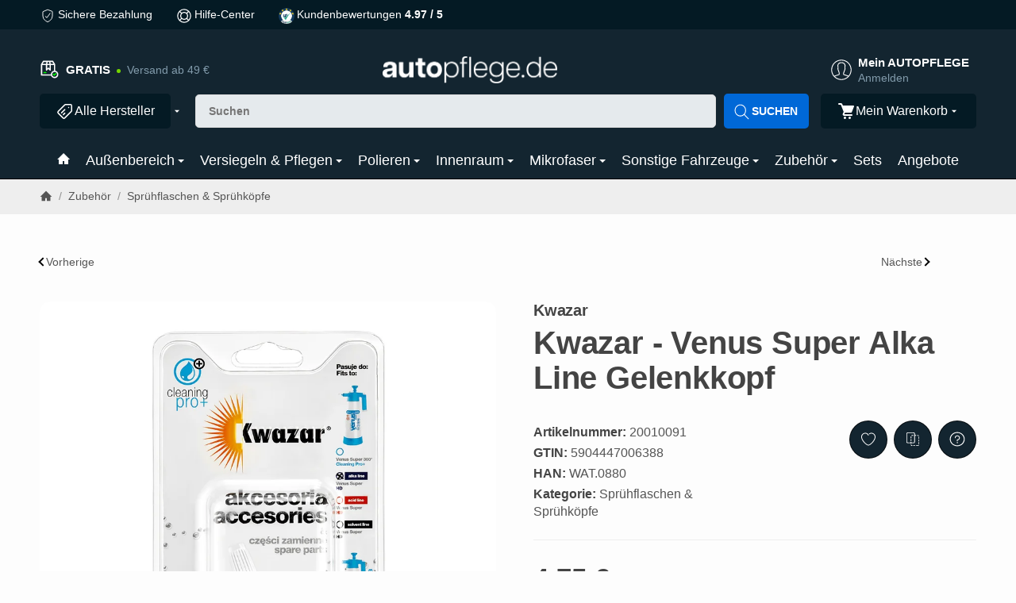

--- FILE ---
content_type: text/javascript
request_url: https://autopflege.de/plugins/ws5_eucookie/frontend/js/dist/main-v2.5.3.js
body_size: 20733
content:
const __vite__mapDeps=(i,m=__vite__mapDeps,d=(m.f||(m.f=["assets/PaymentModal-DJ2wxBbR.js","assets/Buttons-CQo3TLQg.js","assets/serviceUtils-Z6denfro.js","assets/generalHooks-C3ON5v8P.js","assets/AccessibilitySwitch-CuVulJMZ.js","assets/ConsentManager-BOzthxxb.js","assets/ModalCenterCategories-CL-dDYVt.js","assets/ModalSimple-DqNz_KR4.js","assets/ModalBottomCategories-je-joZEl.js","assets/ModalThin-lp_VGeu4.js","assets/ModalMini-CSIZpvkb.js","assets/ModalModern2-BnLwN0xn.js","assets/ModalModern1-DBfa5gzo.js"])))=>i.map(i=>d[i]);
function Wt(){const e=document.cookie.split(";"),t=[],n=new RegExp("^\\s*([^=]+)\\s*=\\s*(.*?)$");for(let o=0;o<e.length;o++){const i=e[o],r=n.exec(i);r!==null&&t.push({name:r[1],value:r[2]})}return t}function we(e){const t=Wt();for(let n=0;n<t.length;n++)if(t[n].name===e)return t[n];return null}function it(e){return we(e)!==null}function Ft(e){const t=we(e);return t?JSON.parse(t.value):null}function Jt(e,t,n,o,i="/"){let r="";if(n){const s=new Date;s.setTime(s.getTime()+n*24*60*60*1e3),r="; expires="+s.toUTCString()}document.cookie=e+"="+(t||"")+r+"; path="+i+"; SameSite=Lax"}const Gt=e=>new URLSearchParams(window.location.search).has(e);function Vt(e){const t={};for(let n=0;n<e.attributes.length;n++){const o=e.attributes[n];o.name.startsWith("data-")&&(t[o.name.slice(5)]=o.value)}return t}const qt=e=>new DOMParser().parseFromString(e,"text/html").body.firstChild,Kt=(...e)=>{if(e){const t=e.reduce((o,i)=>o.concat(Object.keys(i)),[]),n=new Set(t);return e.every(o=>n.size===Object.keys(o).length)}else return!1},st=Gt("ws_debug"),G=(...e)=>st&&console.log(...e),$e=(...e)=>st&&console.error(...e),Yt=()=>{window.history&&window.history.replaceState&&window.history.replaceState(null,document.title,location.href),location.reload()},ie="ws_eu-cookie-container",kr="#"+ie,at="ws_eu-cookie-openConsentManagerButton-container",q="eu_cookie_store",wr="de",ct=1,Zt=2,pe=999,Ee=[ct],he=[ct,Zt];var Z,h,lt,U,ze,_t,ut,dt,Se,me,ge,ft,K={},pt=[],Qt=/acit|ex(?:s|g|n|p|$)|rph|grid|ows|mnc|ntw|ine[ch]|zoo|^ord|itera/i,Q=Array.isArray;function O(e,t){for(var n in t)e[n]=t[n];return e}function Me(e){e&&e.parentNode&&e.parentNode.removeChild(e)}function S(e,t,n){var o,i,r,s={};for(r in t)r=="key"?o=t[r]:r=="ref"?i=t[r]:s[r]=t[r];if(arguments.length>2&&(s.children=arguments.length>3?Z.call(arguments,2):n),typeof e=="function"&&e.defaultProps!=null)for(r in e.defaultProps)s[r]===void 0&&(s[r]=e.defaultProps[r]);return V(e,s,o,i,null)}function V(e,t,n,o,i){var r={type:e,props:t,key:n,ref:o,__k:null,__:null,__b:0,__e:null,__c:null,constructor:void 0,__v:i??++lt,__i:-1,__u:0};return i==null&&h.vnode!=null&&h.vnode(r),r}function Xt(){return{current:null}}function N(e){return e.children}function x(e,t){this.props=e,this.context=t}function R(e,t){if(t==null)return e.__?R(e.__,e.__i+1):null;for(var n;t<e.__k.length;t++)if((n=e.__k[t])!=null&&n.__e!=null)return n.__e;return typeof e.type=="function"?R(e):null}function ht(e){var t,n;if((e=e.__)!=null&&e.__c!=null){for(e.__e=e.__c.base=null,t=0;t<e.__k.length;t++)if((n=e.__k[t])!=null&&n.__e!=null){e.__e=e.__c.base=n.__e;break}return ht(e)}}function Ce(e){(!e.__d&&(e.__d=!0)&&U.push(e)&&!re.__r++||ze!=h.debounceRendering)&&((ze=h.debounceRendering)||_t)(re)}function re(){for(var e,t,n,o,i,r,s,a=1;U.length;)U.length>a&&U.sort(ut),e=U.shift(),a=U.length,e.__d&&(n=void 0,i=(o=(t=e).__v).__e,r=[],s=[],t.__P&&((n=O({},o)).__v=o.__v+1,h.vnode&&h.vnode(n),Oe(t.__P,n,o,t.__n,t.__P.namespaceURI,32&o.__u?[i]:null,r,i??R(o),!!(32&o.__u),s),n.__v=o.__v,n.__.__k[n.__i]=n,Ct(r,n,s),n.__e!=i&&ht(n)));re.__r=0}function mt(e,t,n,o,i,r,s,a,_,l,u){var c,f,d,v,k,g,m,p=o&&o.__k||pt,T=t.length;for(_=en(n,t,p,_,T),c=0;c<T;c++)(d=n.__k[c])!=null&&(f=d.__i==-1?K:p[d.__i]||K,d.__i=c,g=Oe(e,d,f,i,r,s,a,_,l,u),v=d.__e,d.ref&&f.ref!=d.ref&&(f.ref&&xe(f.ref,null,d),u.push(d.ref,d.__c||v,d)),k==null&&v!=null&&(k=v),(m=!!(4&d.__u))||f.__k===d.__k?_=gt(d,_,e,m):typeof d.type=="function"&&g!==void 0?_=g:v&&(_=v.nextSibling),d.__u&=-7);return n.__e=k,_}function en(e,t,n,o,i){var r,s,a,_,l,u=n.length,c=u,f=0;for(e.__k=new Array(i),r=0;r<i;r++)(s=t[r])!=null&&typeof s!="boolean"&&typeof s!="function"?(_=r+f,(s=e.__k[r]=typeof s=="string"||typeof s=="number"||typeof s=="bigint"||s.constructor==String?V(null,s,null,null,null):Q(s)?V(N,{children:s},null,null,null):s.constructor==null&&s.__b>0?V(s.type,s.props,s.key,s.ref?s.ref:null,s.__v):s).__=e,s.__b=e.__b+1,a=null,(l=s.__i=tn(s,n,_,c))!=-1&&(c--,(a=n[l])&&(a.__u|=2)),a==null||a.__v==null?(l==-1&&(i>u?f--:i<u&&f++),typeof s.type!="function"&&(s.__u|=4)):l!=_&&(l==_-1?f--:l==_+1?f++:(l>_?f--:f++,s.__u|=4))):e.__k[r]=null;if(c)for(r=0;r<u;r++)(a=n[r])!=null&&(2&a.__u)==0&&(a.__e==o&&(o=R(a)),yt(a,a));return o}function gt(e,t,n,o){var i,r;if(typeof e.type=="function"){for(i=e.__k,r=0;i&&r<i.length;r++)i[r]&&(i[r].__=e,t=gt(i[r],t,n,o));return t}e.__e!=t&&(o&&(t&&e.type&&!t.parentNode&&(t=R(e)),n.insertBefore(e.__e,t||null)),t=e.__e);do t=t&&t.nextSibling;while(t!=null&&t.nodeType==8);return t}function P(e,t){return t=t||[],e==null||typeof e=="boolean"||(Q(e)?e.some(function(n){P(n,t)}):t.push(e)),t}function tn(e,t,n,o){var i,r,s,a=e.key,_=e.type,l=t[n],u=l!=null&&(2&l.__u)==0;if(l===null&&e.key==null||u&&a==l.key&&_==l.type)return n;if(o>(u?1:0)){for(i=n-1,r=n+1;i>=0||r<t.length;)if((l=t[s=i>=0?i--:r++])!=null&&(2&l.__u)==0&&a==l.key&&_==l.type)return s}return-1}function Ue(e,t,n){t[0]=="-"?e.setProperty(t,n??""):e[t]=n==null?"":typeof n!="number"||Qt.test(t)?n:n+"px"}function ne(e,t,n,o,i){var r,s;e:if(t=="style")if(typeof n=="string")e.style.cssText=n;else{if(typeof o=="string"&&(e.style.cssText=o=""),o)for(t in o)n&&t in n||Ue(e.style,t,"");if(n)for(t in n)o&&n[t]==o[t]||Ue(e.style,t,n[t])}else if(t[0]=="o"&&t[1]=="n")r=t!=(t=t.replace(dt,"$1")),s=t.toLowerCase(),t=s in e||t=="onFocusOut"||t=="onFocusIn"?s.slice(2):t.slice(2),e.l||(e.l={}),e.l[t+r]=n,n?o?n.u=o.u:(n.u=Se,e.addEventListener(t,r?ge:me,r)):e.removeEventListener(t,r?ge:me,r);else{if(i=="http://www.w3.org/2000/svg")t=t.replace(/xlink(H|:h)/,"h").replace(/sName$/,"s");else if(t!="width"&&t!="height"&&t!="href"&&t!="list"&&t!="form"&&t!="tabIndex"&&t!="download"&&t!="rowSpan"&&t!="colSpan"&&t!="role"&&t!="popover"&&t in e)try{e[t]=n??"";break e}catch{}typeof n=="function"||(n==null||n===!1&&t[4]!="-"?e.removeAttribute(t):e.setAttribute(t,t=="popover"&&n==1?"":n))}}function Be(e){return function(t){if(this.l){var n=this.l[t.type+e];if(t.t==null)t.t=Se++;else if(t.t<n.u)return;return n(h.event?h.event(t):t)}}}function Oe(e,t,n,o,i,r,s,a,_,l){var u,c,f,d,v,k,g,m,p,T,$,ee,W,Te,te,F,ce,M=t.type;if(t.constructor!=null)return null;128&n.__u&&(_=!!(32&n.__u),r=[a=t.__e=n.__e]),(u=h.__b)&&u(t);e:if(typeof M=="function")try{if(m=t.props,p="prototype"in M&&M.prototype.render,T=(u=M.contextType)&&o[u.__c],$=u?T?T.props.value:u.__:o,n.__c?g=(c=t.__c=n.__c).__=c.__E:(p?t.__c=c=new M(m,$):(t.__c=c=new x(m,$),c.constructor=M,c.render=on),T&&T.sub(c),c.props=m,c.state||(c.state={}),c.context=$,c.__n=o,f=c.__d=!0,c.__h=[],c._sb=[]),p&&c.__s==null&&(c.__s=c.state),p&&M.getDerivedStateFromProps!=null&&(c.__s==c.state&&(c.__s=O({},c.__s)),O(c.__s,M.getDerivedStateFromProps(m,c.__s))),d=c.props,v=c.state,c.__v=t,f)p&&M.getDerivedStateFromProps==null&&c.componentWillMount!=null&&c.componentWillMount(),p&&c.componentDidMount!=null&&c.__h.push(c.componentDidMount);else{if(p&&M.getDerivedStateFromProps==null&&m!==d&&c.componentWillReceiveProps!=null&&c.componentWillReceiveProps(m,$),!c.__e&&c.shouldComponentUpdate!=null&&c.shouldComponentUpdate(m,c.__s,$)===!1||t.__v==n.__v){for(t.__v!=n.__v&&(c.props=m,c.state=c.__s,c.__d=!1),t.__e=n.__e,t.__k=n.__k,t.__k.some(function(B){B&&(B.__=t)}),ee=0;ee<c._sb.length;ee++)c.__h.push(c._sb[ee]);c._sb=[],c.__h.length&&s.push(c);break e}c.componentWillUpdate!=null&&c.componentWillUpdate(m,c.__s,$),p&&c.componentDidUpdate!=null&&c.__h.push(function(){c.componentDidUpdate(d,v,k)})}if(c.context=$,c.props=m,c.__P=e,c.__e=!1,W=h.__r,Te=0,p){for(c.state=c.__s,c.__d=!1,W&&W(t),u=c.render(c.props,c.state,c.context),te=0;te<c._sb.length;te++)c.__h.push(c._sb[te]);c._sb=[]}else do c.__d=!1,W&&W(t),u=c.render(c.props,c.state,c.context),c.state=c.__s;while(c.__d&&++Te<25);c.state=c.__s,c.getChildContext!=null&&(o=O(O({},o),c.getChildContext())),p&&!f&&c.getSnapshotBeforeUpdate!=null&&(k=c.getSnapshotBeforeUpdate(d,v)),F=u,u!=null&&u.type===N&&u.key==null&&(F=vt(u.props.children)),a=mt(e,Q(F)?F:[F],t,n,o,i,r,s,a,_,l),c.base=t.__e,t.__u&=-161,c.__h.length&&s.push(c),g&&(c.__E=c.__=null)}catch(B){if(t.__v=null,_||r!=null)if(B.then){for(t.__u|=_?160:128;a&&a.nodeType==8&&a.nextSibling;)a=a.nextSibling;r[r.indexOf(a)]=null,t.__e=a}else{for(ce=r.length;ce--;)Me(r[ce]);ve(t)}else t.__e=n.__e,t.__k=n.__k,B.then||ve(t);h.__e(B,t,n)}else r==null&&t.__v==n.__v?(t.__k=n.__k,t.__e=n.__e):a=t.__e=nn(n.__e,t,n,o,i,r,s,_,l);return(u=h.diffed)&&u(t),128&t.__u?void 0:a}function ve(e){e&&e.__c&&(e.__c.__e=!0),e&&e.__k&&e.__k.forEach(ve)}function Ct(e,t,n){for(var o=0;o<n.length;o++)xe(n[o],n[++o],n[++o]);h.__c&&h.__c(t,e),e.some(function(i){try{e=i.__h,i.__h=[],e.some(function(r){r.call(i)})}catch(r){h.__e(r,i.__v)}})}function vt(e){return typeof e!="object"||e==null||e.__b&&e.__b>0?e:Q(e)?e.map(vt):O({},e)}function nn(e,t,n,o,i,r,s,a,_){var l,u,c,f,d,v,k,g=n.props,m=t.props,p=t.type;if(p=="svg"?i="http://www.w3.org/2000/svg":p=="math"?i="http://www.w3.org/1998/Math/MathML":i||(i="http://www.w3.org/1999/xhtml"),r!=null){for(l=0;l<r.length;l++)if((d=r[l])&&"setAttribute"in d==!!p&&(p?d.localName==p:d.nodeType==3)){e=d,r[l]=null;break}}if(e==null){if(p==null)return document.createTextNode(m);e=document.createElementNS(i,p,m.is&&m),a&&(h.__m&&h.__m(t,r),a=!1),r=null}if(p==null)g===m||a&&e.data==m||(e.data=m);else{if(r=r&&Z.call(e.childNodes),g=n.props||K,!a&&r!=null)for(g={},l=0;l<e.attributes.length;l++)g[(d=e.attributes[l]).name]=d.value;for(l in g)if(d=g[l],l!="children"){if(l=="dangerouslySetInnerHTML")c=d;else if(!(l in m)){if(l=="value"&&"defaultValue"in m||l=="checked"&&"defaultChecked"in m)continue;ne(e,l,null,d,i)}}for(l in m)d=m[l],l=="children"?f=d:l=="dangerouslySetInnerHTML"?u=d:l=="value"?v=d:l=="checked"?k=d:a&&typeof d!="function"||g[l]===d||ne(e,l,d,g[l],i);if(u)a||c&&(u.__html==c.__html||u.__html==e.innerHTML)||(e.innerHTML=u.__html),t.__k=[];else if(c&&(e.innerHTML=""),mt(t.type=="template"?e.content:e,Q(f)?f:[f],t,n,o,p=="foreignObject"?"http://www.w3.org/1999/xhtml":i,r,s,r?r[0]:n.__k&&R(n,0),a,_),r!=null)for(l=r.length;l--;)Me(r[l]);a||(l="value",p=="progress"&&v==null?e.removeAttribute("value"):v!=null&&(v!==e[l]||p=="progress"&&!v||p=="option"&&v!=g[l])&&ne(e,l,v,g[l],i),l="checked",k!=null&&k!=e[l]&&ne(e,l,k,g[l],i))}return e}function xe(e,t,n){try{if(typeof e=="function"){var o=typeof e.__u=="function";o&&e.__u(),o&&t==null||(e.__u=e(t))}else e.current=t}catch(i){h.__e(i,n)}}function yt(e,t,n){var o,i;if(h.unmount&&h.unmount(e),(o=e.ref)&&(o.current&&o.current!=e.__e||xe(o,null,t)),(o=e.__c)!=null){if(o.componentWillUnmount)try{o.componentWillUnmount()}catch(r){h.__e(r,t)}o.base=o.__P=null}if(o=e.__k)for(i=0;i<o.length;i++)o[i]&&yt(o[i],t,n||typeof e.type!="function");n||Me(e.__e),e.__c=e.__=e.__e=void 0}function on(e,t,n){return this.constructor(e,n)}function Y(e,t,n){var o,i,r,s;t==document&&(t=document.documentElement),h.__&&h.__(e,t),i=(o=typeof n=="function")?null:n&&n.__k||t.__k,r=[],s=[],Oe(t,e=(!o&&n||t).__k=S(N,null,[e]),i||K,K,t.namespaceURI,!o&&n?[n]:i?null:t.firstChild?Z.call(t.childNodes):null,r,!o&&n?n:i?i.__e:t.firstChild,o,s),Ct(r,e,s)}function bt(e,t){Y(e,t,bt)}function rn(e,t,n){var o,i,r,s,a=O({},e.props);for(r in e.type&&e.type.defaultProps&&(s=e.type.defaultProps),t)r=="key"?o=t[r]:r=="ref"?i=t[r]:a[r]=t[r]===void 0&&s!=null?s[r]:t[r];return arguments.length>2&&(a.children=arguments.length>3?Z.call(arguments,2):n),V(e.type,a,o||e.key,i||e.ref,null)}function sn(e){function t(n){var o,i;return this.getChildContext||(o=new Set,(i={})[t.__c]=this,this.getChildContext=function(){return i},this.componentWillUnmount=function(){o=null},this.shouldComponentUpdate=function(r){this.props.value!=r.value&&o.forEach(function(s){s.__e=!0,Ce(s)})},this.sub=function(r){o.add(r);var s=r.componentWillUnmount;r.componentWillUnmount=function(){o&&o.delete(r),s&&s.call(r)}}),n.children}return t.__c="__cC"+ft++,t.__=e,t.Provider=t.__l=(t.Consumer=function(n,o){return n.children(o)}).contextType=t,t}Z=pt.slice,h={__e:function(e,t,n,o){for(var i,r,s;t=t.__;)if((i=t.__c)&&!i.__)try{if((r=i.constructor)&&r.getDerivedStateFromError!=null&&(i.setState(r.getDerivedStateFromError(e)),s=i.__d),i.componentDidCatch!=null&&(i.componentDidCatch(e,o||{}),s=i.__d),s)return i.__E=i}catch(a){e=a}throw e}},lt=0,x.prototype.setState=function(e,t){var n;n=this.__s!=null&&this.__s!=this.state?this.__s:this.__s=O({},this.state),typeof e=="function"&&(e=e(O({},n),this.props)),e&&O(n,e),e!=null&&this.__v&&(t&&this._sb.push(t),Ce(this))},x.prototype.forceUpdate=function(e){this.__v&&(this.__e=!0,e&&this.__h.push(e),Ce(this))},x.prototype.render=N,U=[],_t=typeof Promise=="function"?Promise.prototype.then.bind(Promise.resolve()):setTimeout,ut=function(e,t){return e.__v.__b-t.__v.__b},re.__r=0,dt=/(PointerCapture)$|Capture$/i,Se=0,me=Be(!1),ge=Be(!0),ft=0;var an=0;function C(e,t,n,o,i,r){t||(t={});var s,a,_=t;if("ref"in _)for(a in _={},t)a=="ref"?s=t[a]:_[a]=t[a];var l={type:e,props:_,key:n,ref:s,__k:null,__:null,__b:0,__e:null,__c:null,constructor:void 0,__v:--an,__i:-1,__u:0,__source:i,__self:r};if(typeof e=="function"&&(s=e.defaultProps))for(a in s)_[a]===void 0&&(_[a]=s[a]);return h.vnode&&h.vnode(l),l}const cn=async()=>fetch(window.EuCookie.config.frontendPath+"services").then(e=>e.json()).then(e=>e),ln=async()=>fetch(window.EuCookie.config.frontendPath+"categories").then(e=>e.json()).then(e=>e),_n=async e=>{await fetch(window.EuCookie.config.frontendPath+"consent",{method:"POST",body:JSON.stringify(e)}).catch(t=>console.log("EU Cookie saveConsent Error:",t))},kt=e=>he.includes(parseInt(e));var z,y,le,Le,j=0,wt=[],b=h,De=b.__b,Re=b.__r,je=b.diffed,He=b.__c,We=b.unmount,Fe=b.__;function H(e,t){b.__h&&b.__h(y,e,j||t),j=0;var n=y.__H||(y.__H={__:[],__h:[]});return e>=n.__.length&&n.__.push({}),n.__[e]}function D(e){return j=1,Ie(Pt,e)}function Ie(e,t,n){var o=H(z++,2);if(o.t=e,!o.__c&&(o.__=[n?n(t):Pt(void 0,t),function(a){var _=o.__N?o.__N[0]:o.__[0],l=o.t(_,a);_!==l&&(o.__N=[l,o.__[1]],o.__c.setState({}))}],o.__c=y,!y.__f)){var i=function(a,_,l){if(!o.__c.__H)return!0;var u=o.__c.__H.__.filter(function(f){return!!f.__c});if(u.every(function(f){return!f.__N}))return!r||r.call(this,a,_,l);var c=o.__c.props!==a;return u.forEach(function(f){if(f.__N){var d=f.__[0];f.__=f.__N,f.__N=void 0,d!==f.__[0]&&(c=!0)}}),r&&r.call(this,a,_,l)||c};y.__f=!0;var r=y.shouldComponentUpdate,s=y.componentWillUpdate;y.componentWillUpdate=function(a,_,l){if(this.__e){var u=r;r=void 0,i(a,_,l),r=u}s&&s.call(this,a,_,l)},y.shouldComponentUpdate=i}return o.__N||o.__}function Pe(e,t){var n=H(z++,3);!b.__s&&Ne(n.__H,t)&&(n.__=e,n.u=t,y.__H.__h.push(n))}function X(e,t){var n=H(z++,4);!b.__s&&Ne(n.__H,t)&&(n.__=e,n.u=t,y.__h.push(n))}function Et(e){return j=5,se(function(){return{current:e}},[])}function St(e,t,n){j=6,X(function(){if(typeof e=="function"){var o=e(t());return function(){e(null),o&&typeof o=="function"&&o()}}if(e)return e.current=t(),function(){return e.current=null}},n==null?n:n.concat(e))}function se(e,t){var n=H(z++,7);return Ne(n.__H,t)&&(n.__=e(),n.__H=t,n.__h=e),n.__}function Mt(e,t){return j=8,se(function(){return e},t)}function Ot(e){var t=y.context[e.__c],n=H(z++,9);return n.c=e,t?(n.__==null&&(n.__=!0,t.sub(y)),t.props.value):e.__}function xt(e,t){b.useDebugValue&&b.useDebugValue(t?t(e):e)}function It(){var e=H(z++,11);if(!e.__){for(var t=y.__v;t!==null&&!t.__m&&t.__!==null;)t=t.__;var n=t.__m||(t.__m=[0,0]);e.__="P"+n[0]+"-"+n[1]++}return e.__}function un(){for(var e;e=wt.shift();)if(e.__P&&e.__H)try{e.__H.__h.forEach(oe),e.__H.__h.forEach(ye),e.__H.__h=[]}catch(t){e.__H.__h=[],b.__e(t,e.__v)}}b.__b=function(e){y=null,De&&De(e)},b.__=function(e,t){e&&t.__k&&t.__k.__m&&(e.__m=t.__k.__m),Fe&&Fe(e,t)},b.__r=function(e){Re&&Re(e),z=0;var t=(y=e.__c).__H;t&&(le===y?(t.__h=[],y.__h=[],t.__.forEach(function(n){n.__N&&(n.__=n.__N),n.u=n.__N=void 0})):(t.__h.forEach(oe),t.__h.forEach(ye),t.__h=[],z=0)),le=y},b.diffed=function(e){je&&je(e);var t=e.__c;t&&t.__H&&(t.__H.__h.length&&(wt.push(t)!==1&&Le===b.requestAnimationFrame||((Le=b.requestAnimationFrame)||dn)(un)),t.__H.__.forEach(function(n){n.u&&(n.__H=n.u),n.u=void 0})),le=y=null},b.__c=function(e,t){t.some(function(n){try{n.__h.forEach(oe),n.__h=n.__h.filter(function(o){return!o.__||ye(o)})}catch(o){t.some(function(i){i.__h&&(i.__h=[])}),t=[],b.__e(o,n.__v)}}),He&&He(e,t)},b.unmount=function(e){We&&We(e);var t,n=e.__c;n&&n.__H&&(n.__H.__.forEach(function(o){try{oe(o)}catch(i){t=i}}),n.__H=void 0,t&&b.__e(t,n.__v))};var Je=typeof requestAnimationFrame=="function";function dn(e){var t,n=function(){clearTimeout(o),Je&&cancelAnimationFrame(t),setTimeout(e)},o=setTimeout(n,35);Je&&(t=requestAnimationFrame(n))}function oe(e){var t=y,n=e.__c;typeof n=="function"&&(e.__c=void 0,n()),y=t}function ye(e){var t=y;e.__c=e.__(),y=t}function Ne(e,t){return!e||e.length!==t.length||t.some(function(n,o){return n!==e[o]})}function Pt(e,t){return typeof t=="function"?t(e):t}function Nt(e,t){for(var n in t)e[n]=t[n];return e}function be(e,t){for(var n in e)if(n!=="__source"&&!(n in t))return!0;for(var o in t)if(o!=="__source"&&e[o]!==t[o])return!0;return!1}function At(e,t){var n=t(),o=D({t:{__:n,u:t}}),i=o[0].t,r=o[1];return X(function(){i.__=n,i.u=t,_e(i)&&r({t:i})},[e,n,t]),Pe(function(){return _e(i)&&r({t:i}),e(function(){_e(i)&&r({t:i})})},[e]),n}function _e(e){var t,n,o=e.u,i=e.__;try{var r=o();return!((t=i)===(n=r)&&(t!==0||1/t==1/n)||t!=t&&n!=n)}catch{return!0}}function Tt(e){e()}function $t(e){return e}function zt(){return[!1,Tt]}var Ut=X;function ke(e,t){this.props=e,this.context=t}function fn(e,t){function n(i){var r=this.props.ref,s=r==i.ref;return!s&&r&&(r.call?r(null):r.current=null),t?!t(this.props,i)||!s:be(this.props,i)}function o(i){return this.shouldComponentUpdate=n,S(e,i)}return o.displayName="Memo("+(e.displayName||e.name)+")",o.prototype.isReactComponent=!0,o.__f=!0,o.type=e,o}(ke.prototype=new x).isPureReactComponent=!0,ke.prototype.shouldComponentUpdate=function(e,t){return be(this.props,e)||be(this.state,t)};var Ge=h.__b;h.__b=function(e){e.type&&e.type.__f&&e.ref&&(e.props.ref=e.ref,e.ref=null),Ge&&Ge(e)};var pn=typeof Symbol<"u"&&Symbol.for&&Symbol.for("react.forward_ref")||3911;function hn(e){function t(n){var o=Nt({},n);return delete o.ref,e(o,n.ref||null)}return t.$$typeof=pn,t.render=e,t.prototype.isReactComponent=t.__f=!0,t.displayName="ForwardRef("+(e.displayName||e.name)+")",t}var Ve=function(e,t){return e==null?null:P(P(e).map(t))},mn={map:Ve,forEach:Ve,count:function(e){return e?P(e).length:0},only:function(e){var t=P(e);if(t.length!==1)throw"Children.only";return t[0]},toArray:P},gn=h.__e;h.__e=function(e,t,n,o){if(e.then){for(var i,r=t;r=r.__;)if((i=r.__c)&&i.__c)return t.__e==null&&(t.__e=n.__e,t.__k=n.__k),i.__c(e,t)}gn(e,t,n,o)};var qe=h.unmount;function Bt(e,t,n){return e&&(e.__c&&e.__c.__H&&(e.__c.__H.__.forEach(function(o){typeof o.__c=="function"&&o.__c()}),e.__c.__H=null),(e=Nt({},e)).__c!=null&&(e.__c.__P===n&&(e.__c.__P=t),e.__c.__e=!0,e.__c=null),e.__k=e.__k&&e.__k.map(function(o){return Bt(o,t,n)})),e}function Lt(e,t,n){return e&&n&&(e.__v=null,e.__k=e.__k&&e.__k.map(function(o){return Lt(o,t,n)}),e.__c&&e.__c.__P===t&&(e.__e&&n.appendChild(e.__e),e.__c.__e=!0,e.__c.__P=n)),e}function w(){this.__u=0,this.o=null,this.__b=null}function Dt(e){var t=e.__.__c;return t&&t.__a&&t.__a(e)}function I(e){var t,n,o;function i(r){if(t||(t=e()).then(function(s){n=s.default||s},function(s){o=s}),o)throw o;if(!n)throw t;return S(n,r)}return i.displayName="Lazy",i.__f=!0,i}function J(){this.i=null,this.l=null}h.unmount=function(e){var t=e.__c;t&&t.__R&&t.__R(),t&&32&e.__u&&(e.type=null),qe&&qe(e)},(w.prototype=new x).__c=function(e,t){var n=t.__c,o=this;o.o==null&&(o.o=[]),o.o.push(n);var i=Dt(o.__v),r=!1,s=function(){r||(r=!0,n.__R=null,i?i(a):a())};n.__R=s;var a=function(){if(!--o.__u){if(o.state.__a){var _=o.state.__a;o.__v.__k[0]=Lt(_,_.__c.__P,_.__c.__O)}var l;for(o.setState({__a:o.__b=null});l=o.o.pop();)l.forceUpdate()}};o.__u++||32&t.__u||o.setState({__a:o.__b=o.__v.__k[0]}),e.then(s,s)},w.prototype.componentWillUnmount=function(){this.o=[]},w.prototype.render=function(e,t){if(this.__b){if(this.__v.__k){var n=document.createElement("div"),o=this.__v.__k[0].__c;this.__v.__k[0]=Bt(this.__b,n,o.__O=o.__P)}this.__b=null}var i=t.__a&&S(N,null,e.fallback);return i&&(i.__u&=-33),[S(N,null,t.__a?null:e.children),i]};var Ke=function(e,t,n){if(++n[1]===n[0]&&e.l.delete(t),e.props.revealOrder&&(e.props.revealOrder[0]!=="t"||!e.l.size))for(n=e.i;n;){for(;n.length>3;)n.pop()();if(n[1]<n[0])break;e.i=n=n[2]}};function Cn(e){return this.getChildContext=function(){return e.context},e.children}function vn(e){var t=this,n=e.h;if(t.componentWillUnmount=function(){Y(null,t.v),t.v=null,t.h=null},t.h&&t.h!==n&&t.componentWillUnmount(),!t.v){for(var o=t.__v;o!==null&&!o.__m&&o.__!==null;)o=o.__;t.h=n,t.v={nodeType:1,parentNode:n,childNodes:[],__k:{__m:o.__m},contains:function(){return!0},insertBefore:function(i,r){this.childNodes.push(i),t.h.insertBefore(i,r)},removeChild:function(i){this.childNodes.splice(this.childNodes.indexOf(i)>>>1,1),t.h.removeChild(i)}}}Y(S(Cn,{context:t.context},e.__v),t.v)}function yn(e,t){var n=S(vn,{__v:e,h:t});return n.containerInfo=t,n}(J.prototype=new x).__a=function(e){var t=this,n=Dt(t.__v),o=t.l.get(e);return o[0]++,function(i){var r=function(){t.props.revealOrder?(o.push(i),Ke(t,e,o)):i()};n?n(r):r()}},J.prototype.render=function(e){this.i=null,this.l=new Map;var t=P(e.children);e.revealOrder&&e.revealOrder[0]==="b"&&t.reverse();for(var n=t.length;n--;)this.l.set(t[n],this.i=[1,0,this.i]);return e.children},J.prototype.componentDidUpdate=J.prototype.componentDidMount=function(){var e=this;this.l.forEach(function(t,n){Ke(e,n,t)})};var Rt=typeof Symbol<"u"&&Symbol.for&&Symbol.for("react.element")||60103,bn=/^(?:accent|alignment|arabic|baseline|cap|clip(?!PathU)|color|dominant|fill|flood|font|glyph(?!R)|horiz|image(!S)|letter|lighting|marker(?!H|W|U)|overline|paint|pointer|shape|stop|strikethrough|stroke|text(?!L)|transform|underline|unicode|units|v|vector|vert|word|writing|x(?!C))[A-Z]/,kn=/^on(Ani|Tra|Tou|BeforeInp|Compo)/,wn=/[A-Z0-9]/g,En=typeof document<"u",Sn=function(e){return(typeof Symbol<"u"&&typeof Symbol()=="symbol"?/fil|che|rad/:/fil|che|ra/).test(e)};function Mn(e,t,n){return t.__k==null&&(t.textContent=""),Y(e,t),typeof n=="function"&&n(),e?e.__c:null}function On(e,t,n){return bt(e,t),typeof n=="function"&&n(),e?e.__c:null}x.prototype.isReactComponent={},["componentWillMount","componentWillReceiveProps","componentWillUpdate"].forEach(function(e){Object.defineProperty(x.prototype,e,{configurable:!0,get:function(){return this["UNSAFE_"+e]},set:function(t){Object.defineProperty(this,e,{configurable:!0,writable:!0,value:t})}})});var Ye=h.event;function xn(){}function In(){return this.cancelBubble}function Pn(){return this.defaultPrevented}h.event=function(e){return Ye&&(e=Ye(e)),e.persist=xn,e.isPropagationStopped=In,e.isDefaultPrevented=Pn,e.nativeEvent=e};var Ae,Nn={enumerable:!1,configurable:!0,get:function(){return this.class}},Ze=h.vnode;h.vnode=function(e){typeof e.type=="string"&&function(t){var n=t.props,o=t.type,i={},r=o.indexOf("-")===-1;for(var s in n){var a=n[s];if(!(s==="value"&&"defaultValue"in n&&a==null||En&&s==="children"&&o==="noscript"||s==="class"||s==="className")){var _=s.toLowerCase();s==="defaultValue"&&"value"in n&&n.value==null?s="value":s==="download"&&a===!0?a="":_==="translate"&&a==="no"?a=!1:_[0]==="o"&&_[1]==="n"?_==="ondoubleclick"?s="ondblclick":_!=="onchange"||o!=="input"&&o!=="textarea"||Sn(n.type)?_==="onfocus"?s="onfocusin":_==="onblur"?s="onfocusout":kn.test(s)&&(s=_):_=s="oninput":r&&bn.test(s)?s=s.replace(wn,"-$&").toLowerCase():a===null&&(a=void 0),_==="oninput"&&i[s=_]&&(s="oninputCapture"),i[s]=a}}o=="select"&&i.multiple&&Array.isArray(i.value)&&(i.value=P(n.children).forEach(function(l){l.props.selected=i.value.indexOf(l.props.value)!=-1})),o=="select"&&i.defaultValue!=null&&(i.value=P(n.children).forEach(function(l){l.props.selected=i.multiple?i.defaultValue.indexOf(l.props.value)!=-1:i.defaultValue==l.props.value})),n.class&&!n.className?(i.class=n.class,Object.defineProperty(i,"className",Nn)):(n.className&&!n.class||n.class&&n.className)&&(i.class=i.className=n.className),t.props=i}(e),e.$$typeof=Rt,Ze&&Ze(e)};var Qe=h.__r;h.__r=function(e){Qe&&Qe(e),Ae=e.__c};var Xe=h.diffed;h.diffed=function(e){Xe&&Xe(e);var t=e.props,n=e.__e;n!=null&&e.type==="textarea"&&"value"in t&&t.value!==n.value&&(n.value=t.value==null?"":t.value),Ae=null};var An={ReactCurrentDispatcher:{current:{readContext:function(e){return Ae.__n[e.__c].props.value},useCallback:Mt,useContext:Ot,useDebugValue:xt,useDeferredValue:$t,useEffect:Pe,useId:It,useImperativeHandle:St,useInsertionEffect:Ut,useLayoutEffect:X,useMemo:se,useReducer:Ie,useRef:Et,useState:D,useSyncExternalStore:At,useTransition:zt}}};function Tn(e){return S.bind(null,e)}function ae(e){return!!e&&e.$$typeof===Rt}function $n(e){return ae(e)&&e.type===N}function zn(e){return!!e&&!!e.displayName&&(typeof e.displayName=="string"||e.displayName instanceof String)&&e.displayName.startsWith("Memo(")}function Un(e){return ae(e)?rn.apply(null,arguments):e}function Bn(e){return!!e.__k&&(Y(null,e),!0)}function Ln(e){return e&&(e.base||e.nodeType===1&&e)||null}var Dn=function(e,t){return e(t)},Rn=function(e,t){return e(t)},jn=N,Hn=ae,L={useState:D,useId:It,useReducer:Ie,useEffect:Pe,useLayoutEffect:X,useInsertionEffect:Ut,useTransition:zt,useDeferredValue:$t,useSyncExternalStore:At,startTransition:Tt,useRef:Et,useImperativeHandle:St,useMemo:se,useCallback:Mt,useContext:Ot,useDebugValue:xt,version:"18.3.1",Children:mn,render:Mn,hydrate:On,unmountComponentAtNode:Bn,createPortal:yn,createElement:S,createContext:sn,createFactory:Tn,cloneElement:Un,createRef:Xt,Fragment:N,isValidElement:ae,isElement:Hn,isFragment:$n,isMemo:zn,findDOMNode:Ln,Component:x,PureComponent:ke,memo:fn,forwardRef:hn,flushSync:Rn,unstable_batchedUpdates:Dn,StrictMode:jn,Suspense:w,SuspenseList:J,lazy:I,__SECRET_INTERNALS_DO_NOT_USE_OR_YOU_WILL_BE_FIRED:An};const Wn="modulepreload",Fn=function(e){return"/plugins/ws5_eucookie/frontend/js/dist/"+e},et={},A=function(t,n,o){let i=Promise.resolve();if(n&&n.length>0){let _=function(l){return Promise.all(l.map(u=>Promise.resolve(u).then(c=>({status:"fulfilled",value:c}),c=>({status:"rejected",reason:c}))))};document.getElementsByTagName("link");const s=document.querySelector("meta[property=csp-nonce]"),a=s?.nonce||s?.getAttribute("nonce");i=_(n.map(l=>{if(l=Fn(l),l in et)return;et[l]=!0;const u=l.endsWith(".css"),c=u?'[rel="stylesheet"]':"";if(document.querySelector(`link[href="${l}"]${c}`))return;const f=document.createElement("link");if(f.rel=u?"stylesheet":Wn,u||(f.as="script"),f.crossOrigin="",f.href=l,a&&f.setAttribute("nonce",a),document.head.appendChild(f),u)return new Promise((d,v)=>{f.addEventListener("load",d),f.addEventListener("error",()=>v(new Error(`Unable to preload CSS for ${l}`)))})}))}function r(s){const a=new Event("vite:preloadError",{cancelable:!0});if(a.payload=s,window.dispatchEvent(a),!a.defaultPrevented)throw s}return i.then(s=>{for(const a of s||[])a.status==="rejected"&&r(a.reason);return t().catch(r)})},Jn=I(()=>A(()=>import("./assets/PaymentModal-DJ2wxBbR.js"),__vite__mapDeps([0,1,2,3,4]))),Gn=I(()=>A(()=>import("./assets/ConsentManager-BOzthxxb.js"),__vite__mapDeps([5,2,1,3,4]))),Vn=I(()=>A(()=>import("./assets/ModalCenterCategories-CL-dDYVt.js"),__vite__mapDeps([6,1,3,4]))),qn=I(()=>A(()=>import("./assets/ModalSimple-DqNz_KR4.js"),__vite__mapDeps([7,1]))),Kn=I(()=>A(()=>import("./assets/ModalBottomCategories-je-joZEl.js"),__vite__mapDeps([8,1,4]))),tt=I(()=>A(()=>import("./assets/ModalThin-lp_VGeu4.js"),__vite__mapDeps([9,1]))),nt=I(()=>A(()=>import("./assets/ModalMini-CSIZpvkb.js"),__vite__mapDeps([10,1]))),Yn=I(()=>A(()=>import("./assets/ModalModern2-BnLwN0xn.js"),__vite__mapDeps([11,1,3]))),Zn=I(()=>A(()=>import("./assets/ModalModern1-DBfa5gzo.js"),__vite__mapDeps([12,1,3]))),ue=e=>{const t={zentrum:"center",unten:"bottom",duenn_unten:"thin_bottom",duenn_oben:"thin_top",mini_links:"mini_left",mini_rechts:"mini_right",ModalModern1:"modern1",ModalModern2:"modern2"},n=window.innerWidth;let o;if(e?.openModal==="ConsentManager")o="consentManager";else if(e?.openModal==="PaymentModal")o="payment";else if(e.config?.showSmallModal)o="mini_right";else if(o=t?.[e.config.settings.ws_eu_cookie_bannerPosition]??e?.config?.settings?.ws_eu_cookie_bannerPosition??"center",n<=840)switch(e?.config?.settings?.ws_eu_cookie_bannerPosition_mobile){case"bottomMobile":o="bottom";break;case"thin_bottomMobile":o="thin_bottom";break;case"thin_topMobile":o="thin_top";break;case"miniMobile":o="mini_left";break;default:console.log("error mapping mobile banner position")}const[i,r]=D(e.services),[s,a]=D(e.categories),[_,l]=D(!1),u=()=>{const g=i.map(p=>({...p,consent:!0}));r(g);const m=s.map(p=>({...p,consent:!0}));a(m),e.updateAndPersistConsent(g,m)},c=()=>{const g=i.map(p=>Number.parseInt(p.category)===pe?{...p,consent:!0}:p);r(g);const m=s.map(p=>Number.parseInt(p.categoryNr)===pe?{...p,consent:!0}:p);a(m),e.updateAndPersistConsent(g,m)},f=()=>{e.updateAndPersistConsent(i,s)},d=()=>{const g=i.map(p=>he.includes(Number.parseInt(p.category))?{...p,consent:!0}:{...p,consent:!1});r(g);const m=s.map(p=>he.includes(Number.parseInt(p.categoryNr))?{...p,consent:!0}:{...p,consent:!1});a(m),e.updateAndPersistConsent(g,m)},v=g=>{const[m,p]=jt(g,i,s);r(m),a(p),l(!0)},k=g=>{const[m,p]=ar(g,i,s);a(p),r(m),l(!0)};switch(o){case"payment":return C(w,{fallback:null,children:C(Jn,{closeable:e.closeable,services:i,categories:s,closeModalOrConsentManager:e.closeModalOrConsentManager,toggleConsentOfCategory:k,toggleConsentOfService:v,consentToCustom:f,consentToAllPaymentProviderServices:c,consentToNecessary:d})});case"consentManager":return C(w,{fallback:null,children:C(Gn,{closeable:e.closeable,services:i,categories:s,closeModalOrConsentManager:e.closeModalOrConsentManager,toggleConsentOfCategory:k,toggleConsentOfService:v,consentToCustom:f,consentToAll:u,consentToNecessary:d})});case"center":return C(w,{fallback:null,children:C(Vn,{categories:s,toggleConsentOfCategory:k,toggleConsentOfService:v,consentToCustom:f,consentToAll:u,consentToNecessary:d,customSelection:_})});case"simple":return C(w,{fallback:null,children:C(qn,{consentToCustom:f,consentToAll:u,consentToNecessary:d,customSelection:_})});case"bottom":return C(w,{fallback:null,children:C(Kn,{categories:s,toggleConsentOfCategory:k,toggleConsentOfService:v,consentToCustom:f,consentToAll:u,consentToNecessary:d,customSelection:_})});case"thin_top":return C(w,{fallback:null,children:C(tt,{consentToCustom:f,consentToAll:u,consentToNecessary:d,position:"top"})});case"thin_bottom":return C(w,{fallback:null,children:C(tt,{consentToCustom:f,consentToAll:u,consentToNecessary:d,position:"bottom"})});case"mini_left":return C(w,{fallback:null,children:C(nt,{consentToCustom:f,consentToAll:u,consentToNecessary:d,position:"left"})});case"mini_right":return C(w,{fallback:null,children:C(nt,{consentToCustom:f,consentToAll:u,consentToNecessary:d,position:"right"})});case"modern2":return C(w,{fallback:null,children:C(Yn,{consentToCustom:f,consentToAll:u,consentToNecessary:d})});case"modern1":default:return C(w,{fallback:null,children:C(Zn,{consentToCustom:f,consentToAll:u,consentToNecessary:d})})}},Qn=e=>S("svg",{xmlns:"http://www.w3.org/2000/svg",width:"50px",height:"50px",viewBox:"0 0 100 100",...e},S("circle",{stroke:"#bbb",fill:"#fff",cx:50.5,cy:50.5,r:48,strokeWidth:.8}),S("path",{fill:"#444",d:"M56.406 72.392l.135.007c.135.014.27.05.399.108l.127.066.112.073c.498.365.671 1.034.413 1.595l-.062.118-.397.665c-2.511 4.152-5.155 7.44-8.472 10.978l-.559.592-.104.098c-.466.394-1.148.412-1.634.041l-.108-.092-.098-.104c-.395-.466-.412-1.149-.041-1.634l.092-.108.537-.569c3.364-3.587 5.997-6.882 8.532-11.19.243-.414.679-.644 1.126-.644zm12.715-10.659l.149.009c.066.008.133.021.199.039l.099.032.123.052c.556.269.847.895.695 1.494l-.039.128-.32.864c-2.368 6.296-5.193 11.667-8.618 16.747l-.471.691-.632.904c-.64.902-1.303 1.795-1.982 2.672l-.685.871-.095.106c-.43.434-1.108.51-1.624.182l-.116-.083-.106-.095c-.434-.43-.51-1.108-.183-1.624l.083-.116.662-.842c.657-.847 1.298-1.711 1.916-2.583l.611-.874.455-.668c3.463-5.135 6.29-10.575 8.651-17.048.193-.53.694-.859 1.227-.859zM56.746 54.79l.127.006.127.019h0l.127.032.126.045c.569.239.894.849.775 1.455l-.032.13-.259.824c-1.159 3.594-2.743 7.228-4.719 10.825l-.429.77-.427.743c-3.163 5.428-7.04 10.33-11.541 14.59l-.618.577-.11.091c-.491.363-1.173.336-1.633-.066l-.102-.099-.091-.11c-.363-.491-.336-1.173.066-1.633l.099-.102.619-.578a62.71 62.71 0 0 0 11.037-13.952l.428-.745.441-.792c2.027-3.699 3.62-7.43 4.741-11.103.172-.563.689-.925 1.249-.925zm14.729 19.015l.145.008a1.3 1.3 0 0 1 .288.067l.141.059.117.065c.524.327.748.98.533 1.559l-.053.123-.274.553c-.984 1.964-1.845 3.442-2.987 5.307l-.351.572-.076.11c-.375.49-1.048.65-1.604.381l-.117-.064-.11-.076c-.49-.376-.65-1.048-.381-1.604l.064-.117.313-.509c1.221-1.992 2.1-3.505 3.178-5.703.226-.463.69-.731 1.173-.731zM50.877 49.797l.108.004.108.014h0l.109.023.128.04c.58.213.931.808.839 1.418l-.027.131-.17.646c-3.056 11.387-9.367 21.405-18.3 29.047l-.508.43-.114.085c-.508.339-1.188.278-1.628-.145l-.097-.104-.085-.114c-.339-.508-.279-1.188.145-1.628l.104-.097.504-.426a55.11 55.11 0 0 0 17.62-28.343c.151-.59.682-.982 1.264-.982zm-12.856 12.57l.14.007a1.3 1.3 0 0 1 .411.114l.13.07.11.075c.492.374.654 1.045.386 1.602l-.064.117-.354.57c-2.961 4.697-6.373 8.322-10.715 11.812l-.548.436-.117.082c-.521.326-1.202.243-1.63-.2l-.087-.1-.082-.116c-.326-.521-.242-1.202.2-1.629l.1-.087.519-.413c4.285-3.442 7.599-6.994 10.486-11.715.246-.403.675-.625 1.115-.625zm4.13-23.415l.134.007a1.3 1.3 0 0 1 .831.418l.09.11.078.119c.307.532.2 1.21-.257 1.621l-.103.084-.274.209c-1.177.933-2.217 2.238-3.099 3.886l-.201.387-.245.669a46.66 46.66 0 0 0-.839 2.705l-.197.696-.201.709-.208.719h0l-.217.722-.009.029-.179.519c-1.233 3.467-3.326 7.237-5.265 10.033l-.305.433-.398.515c-2.656 3.382-5.43 5.917-7.859 7.968l-.38.32-.114.085c-.508.34-1.187.279-1.628-.144l-.097-.104-.085-.114c-.339-.508-.279-1.188.145-1.628l.104-.097.381-.32c2.303-1.946 4.925-4.339 7.417-7.496l.414-.533.433-.655c1.992-3.035 3.573-5.791 4.701-8.917l.235-.676.207-.692.201-.696h0l.195-.69.202-.713c.272-.956.561-1.93.907-2.909l.271-.735.051-.115.225-.437c1.144-2.157 2.545-3.851 4.171-5.04.232-.17.502-.252.769-.252zm35.773 4.209l.131.007c.477.049.902.359 1.083.822l.043.13.109.409c3.004 11.742-3.764 23.778-4.318 25.986l-.017.073-.034.129c-.186.589-.763.969-1.377.905l-.132-.02-.129-.034c-.589-.185-.969-.762-.906-1.377l.02-.132.021-.091c.631-2.572 7.096-13.935 4.353-24.749l-.107-.405-.029-.131c-.11-.653.289-1.295.941-1.475.116-.032.233-.047.348-.047zm4.781 20.504l.127.006c.085.008.17.025.253.051l.125.045.12.058c.542.296.803.935.623 1.526l-.046.126-.28.649c-.459 1.034-.966 2.049-1.516 3.032l-.42.73-.074.111c-.366.497-1.035.67-1.596.411l-.118-.062-.112-.074c-.497-.366-.67-1.035-.411-1.596l.062-.118.379-.659a34.05 34.05 0 0 0 1.678-3.436c.21-.499.694-.8 1.204-.8zM50.867 35.898l.487.008a15.31 15.31 0 0 1 2.889.365l.47.114.318.087c5.374 1.532 9.645 6.158 10.771 11.666l.064.332.072.438c.514 3.496-.36 6.908-1.441 10.099l-.142.415-.304.866c-1.119 3.145-2.305 5.982-3.606 8.624l-.358.716-.066.116c-.333.519-.989.735-1.566.513l-.122-.054-.116-.066c-.52-.334-.735-.99-.512-1.567l.054-.122.345-.691c1.256-2.552 2.403-5.297 3.489-8.347l.294-.839.139-.406c.968-2.859 1.754-5.883 1.335-8.828l-.065-.401-.06-.311c-.942-4.54-4.456-8.35-8.877-9.627l-.303-.083-.41-.099c-2.059-.461-4.26-.398-6.283.181l-.402.123-.129.035c-.604.13-1.219-.184-1.468-.75l-.048-.125-.035-.129c-.139-.647.231-1.307.875-1.515 1.508-.488 3.109-.734 4.71-.734zm-20.135 8.407l.124.006.125.018h0l.125.031.126.045c.571.236.899.844.783 1.45l-.032.13-.123.414-.722 2.323-.144.433-.192.56c-2.286 6.501-6.099 12.027-10.808 15.662l-.406.307-.119.078c-.53.31-1.209.207-1.623-.248l-.084-.103-.079-.119c-.31-.53-.207-1.209.248-1.623l.103-.084.393-.297c4.294-3.324 7.787-8.407 9.903-14.414l.189-.549.158-.477c.301-.92.519-1.653.805-2.609.169-.566.688-.933 1.25-.933zM50.904 15l.652.006a35.72 35.72 0 0 1 1.306.048l.654.042.605.05c5.64.51 11.131 2.362 15.955 5.38l.514.328.505.334c4.186 2.822 7.781 6.557 10.453 10.857l.316.519.314.535c2.474 4.306 4.056 9.145 4.603 14.071l.063.616.058.689a35.76 35.76 0 0 1-.874 10.929l-.166.671-.04.128c-.214.58-.81.93-1.42.837l-.131-.027-.128-.04c-.579-.214-.93-.809-.837-1.42l.027-.131.163-.659c.78-3.3 1.051-6.677.805-10.059l-.056-.677-.061-.595a33.84 33.84 0 0 0-4.257-13.014l-.303-.517-.305-.499c-2.473-3.974-5.797-7.427-9.665-10.038l-.486-.322-.494-.315c-4.468-2.791-9.549-4.505-14.769-4.981l-.58-.048-.483-.032c-11.264-.661-22.352 4.457-29.102 13.787l-.291.408-.082.105c-.404.467-1.084.587-1.623.285l-.113-.071-.105-.082c-.467-.404-.587-1.084-.285-1.623l.071-.113.303-.426c6.727-9.308 17.488-14.769 28.749-14.936l.52-.004h.021zm-.001 27.874l.385.009a8.36 8.36 0 0 1 1.524.211l.374.097.245.069c3.326 1.005 5.676 4.252 5.705 7.885l-.002.266-.01.133c-.076.613-.571 1.093-1.191 1.138l-.135.003-.133-.01c-.613-.077-1.09-.577-1.138-1.192l-.004-.134.001-.235c-.043-2.425-1.63-4.654-3.797-5.339l-.219-.063-.027-.007-.224-.059c-2.691-.652-5.607.718-6.584 3.086l-.079.205-.23.759c-.994 3.297-1.907 6.449-3.424 9.529l-.335.659-.068.115c-.34.516-1 .722-1.573.492l-.121-.056-.115-.068c-.515-.34-.722-1-.492-1.573l.056-.121.34-.671c1.209-2.472 2.028-5.067 2.85-7.79l.225-.746.024-.083c.305-1.07.909-3.988 4.45-5.665 1.183-.56 2.454-.844 3.721-.844zm13.369-9.098l.148.008c.196.022.389.089.563.202l.126.093.325.277c4.827 4.2 7.65 10.38 7.622 16.687l-.006.421-.019.528c-.083 1.768-.369 3.622-.868 5.634l-.156.608-.041.127c-.217.578-.814.925-1.425.828l-.131-.028-.127-.041c-.578-.218-.925-.815-.828-1.425l.028-.131.143-.559c.454-1.828.715-3.5.794-5.083l.02-.524.005-.396c.017-5.535-2.465-10.962-6.705-14.66l-.306-.261-.104-.097c-.456-.474-.492-1.225-.06-1.742a1.3 1.3 0 0 1 1.002-.468zM50.313 21.99l.131.007a1.31 1.31 0 0 1 1.168 1.139l.01.132-.004.134c-.049.616-.527 1.114-1.139 1.19l-.133.01-.559.018c-3.727.16-7.4 1.094-10.689 2.719l-.49.249-.451.241c-4.786 2.613-8.685 6.663-11.059 11.486l-.218.454-.343.776c-1.093 2.612-1.72 5.474-2.824 8.241l-.346.827-.245.539c-1.255 2.685-2.982 5.209-5.144 7.515l-.438.458-.105.096c-.471.389-1.153.398-1.634.021l-.107-.094-.096-.105c-.389-.472-.398-1.154-.021-1.635l.094-.107.364-.379c3.925-4.156 5.247-7.772 6.347-11.265l.198-.634.196-.632.198-.63c.371-1.169.765-2.334 1.276-3.509l.265-.589.226-.472c2.614-5.326 6.915-9.795 12.192-12.669l.468-.249.494-.251c3.632-1.803 7.69-2.838 11.806-3.011l.588-.019h.026zM19.63 34.697l.155.009c.155.019.309.066.455.143h0l.115.068c.55.367.744 1.099.428 1.696h0l-.238.456c-1.775 3.461-2.473 6.143-2.943 10.074h0l-.022.13c-.133.596-.664 1.021-1.272 1.021h0l-.078-.002h0l-.078-.007-.13-.022C15.424 48.13 15 47.599 15 46.99h0v-.007l.003-.074h0l.007-.075.068-.546c.533-4.132 1.383-7.091 3.398-10.896.234-.442.687-.695 1.155-.695h0zm31.382-5.853l.514.006c3.253.076 6.408.871 9.171 2.36h0l.114.069c.548.371.736 1.104.415 1.7h0l-.069.114c-.371.548-1.105.736-1.7.415h0l-.296-.156c-8.637-4.427-20.603-.736-25.277 7.87h0l-.07.114c-.373.546-1.106.733-1.701.411h0l-.114-.07c-.546-.373-.733-1.107-.41-1.701h0l.203-.365c2.627-4.593 7.209-8.148 12.634-9.788a22.8 22.8 0 0 1 6.583-.98h0zm5.068-6.384l.118.005.119.016.446.085c8.891 1.781 16.663 7.884 20.461 16.065l.19.418.044.113a1.31 1.31 0 0 1-1.111 1.716l-.126.006-.136-.007c-.405-.042-.779-.273-.993-.642l-.065-.128-.181-.399c-3.451-7.417-10.5-12.951-18.566-14.577l-.433-.083-.13-.031c-.635-.184-1.041-.824-.919-1.489.115-.63.665-1.07 1.282-1.07z"}));function Xn(e){return e&&e.__esModule&&Object.prototype.hasOwnProperty.call(e,"default")?e.default:e}var de={exports:{}};/*!
	Copyright (c) 2018 Jed Watson.
	Licensed under the MIT License (MIT), see
	http://jedwatson.github.io/classnames
*/var ot;function eo(){return ot||(ot=1,function(e){(function(){var t={}.hasOwnProperty;function n(){for(var r="",s=0;s<arguments.length;s++){var a=arguments[s];a&&(r=i(r,o(a)))}return r}function o(r){if(typeof r=="string"||typeof r=="number")return r;if(typeof r!="object")return"";if(Array.isArray(r))return n.apply(null,r);if(r.toString!==Object.prototype.toString&&!r.toString.toString().includes("[native code]"))return r.toString();var s="";for(var a in r)t.call(r,a)&&r[a]&&(s=i(s,a));return s}function i(r,s){return s?r?r+" "+s:r+s:r}e.exports?(n.default=n,e.exports=n):window.classNames=n})()}(de)),de.exports}var to=eo();const no=Xn(to),oo="_modalOverlay_1xezp_1",ro="_modalWithOverlay_1xezp_53 _modal_1xezp_1",io="_modalWithoutOverlay_1xezp_62 _modal_1xezp_1",so="_loaded_1xezp_66",ao="_modal_header_1xezp_73",co="_modal_header_small_1xezp_80",lo="_modal_header_big_1xezp_92",_o="_modal_text_smaller_1xezp_101",uo="_buttonContainer_1xezp_106",fo="_emptyButton_1xezp_112",po="_filledButton_1xezp_126",ho="_centerCat_1xezp_159",mo="_centerCat_container_1xezp_171",go="_centerCat_textContainer_1xezp_178",Co="_centerCat_categories_1xezp_182",vo="_centerCat_buttons_1xezp_188",yo="_bottomCat_filledButton_1xezp_212",bo="_noNudgingLink_1xezp_221",ko="_centerCat_buttons_nudging_1xezp_237",wo="_simple_1xezp_252",Eo="_simple_container_1xezp_270",So="_simple_textContainer_1xezp_278",Mo="_simple_header_1xezp_283",Oo="_simple_buttons_1xezp_290",xo="_simple_buttons_seccondary_width_1xezp_298",Io="_simple_filledButton_1xezp_302",Po="_simple_fingerprintSvg_1xezp_323",No="_bottomCat_1xezp_212",Ao="_bottomCat_container_1xezp_369",To="_bottomCat_textContainer_1xezp_376",$o="_bottomCat_categories_1xezp_380",zo="_bottomCat_buttons_1xezp_387",Uo="_modern1_1xezp_464",Bo="_modern1_img_1xezp_477",Lo="_modern1_buttonContainer_1xezp_486",Do="_modern2_1xezp_518",Ro="_modern2_img_1xezp_525",jo="_modern2_buttonContainer_1xezp_537",Ho="_modern2_emptyButton_1xezp_544",Wo="_modern2_filledButton_1xezp_554",Fo="_mini_1xezp_588",Jo="_mini_no_nudging_1xezp_596",Go="_mini_left_1xezp_600",Vo="_mini_right_1xezp_604",qo="_mini_buttonContainer_1xezp_608",Ko="_mini_filledButton_1xezp_618",Yo="_thin_1xezp_673",Zo="_thin_container_1xezp_679",Qo="_thin_top_1xezp_684",Xo="_thin_bottom_1xezp_688",er="_thin_buttonContainer_no_nudging_1xezp_698",tr="_thin_filledButton_1xezp_707",nr="_openConsentManagerButton_1xezp_748",or={modalOverlay:oo,modalWithOverlay:ro,modalWithoutOverlay:io,loaded:so,modal_header:ao,modal_header_small:co,modal_header_big:lo,modal_text_smaller:_o,buttonContainer:uo,emptyButton:fo,filledButton:po,centerCat:ho,centerCat_container:mo,centerCat_textContainer:go,centerCat_categories:Co,centerCat_buttons:vo,bottomCat_filledButton:yo,noNudgingLink:bo,centerCat_buttons_nudging:ko,simple:wo,simple_container:Eo,simple_textContainer:So,simple_header:Mo,simple_buttons:Oo,simple_buttons_seccondary_width:xo,simple_filledButton:Io,simple_fingerprintSvg:Po,bottomCat:No,bottomCat_container:Ao,bottomCat_textContainer:To,bottomCat_categories:$o,bottomCat_buttons:zo,modern1:Uo,modern1_img:Bo,modern1_buttonContainer:Lo,modern2:Do,modern2_img:Ro,modern2_buttonContainer:jo,modern2_emptyButton:Ho,modern2_filledButton:Wo,mini:Fo,mini_no_nudging:Jo,mini_left:Go,mini_right:Vo,mini_buttonContainer:qo,mini_filledButton:Ko,thin:Yo,thin_container:Zo,thin_top:Qo,thin_bottom:Xo,thin_buttonContainer_no_nudging:er,thin_filledButton:tr,openConsentManagerButton:nr},rr=()=>{const e=window.EuCookie.config.sprachvariablen,t=n=>{n.key==="Enter"&&document.activeElement===n.target&&window.EuCookie.openConsentManager()};return C("div",{onClick:()=>window.EuCookie.openConsentManager(),title:e?.ws_eu_cookie_modalErneutZeigen,children:C(Qn,{tabIndex:0,onKeyDown:t,"aria-label":"Open Consent Manager Button",className:no(or.openConsentManagerButton)})})};class E{static isJtlConsentManagerActive(){return window?.EuCookie?.config?.isJtlConsentActive??!1}static async initializeJtlConsentManager(){if(!this.isJtlConsentManagerActive())return!1;if(typeof window?.CM!="object")try{return await this.#e(),typeof window?.CM=="object"||(window.CM=new ConsentManager),!0}catch(t){return $e("EU Cookie: CM could not be instantiated:",t),!1}return!0}static#e(t=5e3){return new Promise((n,o)=>{if(typeof ConsentManager<"u"){n();return}const i=Date.now(),r=setInterval(()=>{typeof ConsentManager<"u"?(clearInterval(r),n()):Date.now()-i>t&&(clearInterval(r),o(new Error("EU Cookie: ConsentManager not available after timeout")))},100)})}static getCm(){if(!this.isJtlConsentManagerActive()){G("EU Cookie: getCm called although JTL Consent Manager is not active!");return}return window.CM}static getEventUpdatedName(){return this.getCm()?.options?.eventUpdatedName||"consent.updated"}static updateJtlCmConsent(t){if(E.isJtlConsentManagerActive())try{if(!this.getCm()){G("EU Cookie: updateJtlCmConsent: CM not found!");return}const o=t.reduce((i,r)=>{if(r?.jtlConsentIds?.length>0){const s={};return r.jtlConsentIds.forEach(a=>{s[a]=r?.consent??!1}),{...i,...s}}return i},{});this.setConsentObject(o),document.dispatchEvent(new CustomEvent(this.getEventUpdatedName(),{detail:this.getConsentObject()}))}catch(n){$e("EU Cookie: updateJtlCmConsent failed:",n)}}static getConsentObject(){return this.getCm()?._getLocalData()?.settings}static setConsentObject(t){this.getCm()?._setStorageData(t)}static shouldJtlConsentManagerHandleThisService(t){return t?.serviceId===""||t?.serviceId===void 0?(G(`shouldJtlConsentManagerHandleThisService: serviceId of service is empty! This should not happen! Service: ${t}`),!1):!(!Array.isArray(t?.jtlConsentIds)||t.jtlConsentIds?.length===0||t?.disableJtlConsent==="1")}}class ir{constructor(t,n){this.config=window.EuCookie.config,this.container=document.getElementById(ie),this.openConsentManagerButtonContainer=document.getElementById(at),this.services=lr(t),this.categories=_r(n,this.services),this.onlyNonCookieServices=this?.services?.every(o=>Ee.includes(parseInt(o.category)))??!0,this.#r(),this.#i(),this.#o(),(async()=>{const o=document.getElementById("eu_cookie_temp_config");o?.parentNode?.removeChild(o)})()}openModal=()=>(this.closeModalOrConsentManager().removeOpenConsentManagerButton(),this.onlyNonCookieServices||L.render(C(ue,{updateAndPersistConsent:this.updateAndPersistConsent,closeModalOrConsentManager:this.closeModalOrConsentManager,services:this.services,categories:this.categories,config:this.config}),this.container),this);fixPaypalPayWall=()=>{const{config:t}=this,n=t?.payment?.activePaypalModuleIds;if(!n||n.length===0||this?.services?.find(r=>r?.serviceIdString==="Paypal")?.consent===!0)return this;const o=()=>{setTimeout(()=>{document.querySelectorAll("#fieldset-payment .form-group .checkout-payment-method.d-none").forEach(r=>{n.includes(r.id)||r.classList.remove("d-none")}),document.querySelector("#fieldset-payment .jtl-spinner")?.classList.add("d-none")},500)},i=()=>{const r=document.getElementById("content"),s={childList:!0,subtree:!0},a=l=>{l.forEach(u=>{u.type==="childList"&&o()})};new MutationObserver(a).observe(r,s)};return o(),i(),this};openPaymentModal=(t=!0)=>{if(sessionStorage.getItem("ws5_eucookie_wasPaymentModalAnswered")==="true"||window.EuCookie.config.settings?.ws_eu_cookie_showPaymentModal!==!0)return this;const n=cr(this.services);return n.length===0?this:n.some(o=>o?.consent===!0)?this:(this.closeModalOrConsentManager().removeOpenConsentManagerButton(),this.onlyNonCookieServices||L.render(C(ue,{openModal:"PaymentModal",closeable:t,updateAndPersistConsent:this.updateAndPersistConsent,closeModalOrConsentManager:this.closeModalOrConsentManager,services:this.services,categories:this.categories,config:this.config}),this.container),this)};openConsentManager=(t=!0)=>(this.closeModalOrConsentManager().removeOpenConsentManagerButton(),this.onlyNonCookieServices||L.render(C(ue,{openModal:"ConsentManager",closeable:t,updateAndPersistConsent:this.updateAndPersistConsent,closeModalOrConsentManager:this.closeModalOrConsentManager,services:this.services,categories:this.categories,config:this.config}),this.container),this);closeModalOrConsentManager=()=>(L.unmountComponentAtNode(this.container),this.addOpenConsentManagerButton(),this);unblockScriptsAndIframesWithConsent=()=>(this.services.forEach(t=>{t&&E.shouldJtlConsentManagerHandleThisService(t)||gr(t,()=>fe(t))}),this);addOpenConsentManagerButton=()=>(window.EuCookie.config.settings?.ws_eu_cookie_reopenModalButtonActive&&!this.onlyNonCookieServices&&L.render(C(rr,{}),this.openConsentManagerButtonContainer),this);removeOpenConsentManagerButton=()=>(L.unmountComponentAtNode(this.openConsentManagerButtonContainer),this);runUserDefinedCallbacks=(t=!1)=>(this.services.forEach(n=>{if(n?.consent){if((n?.consentCallbackEveryPageload??!1)&&t||!t)try{Function(n?.consentCallback)()}catch(o){console.log("%cEU Cookie: Fehler in Dienst ("+n?.serviceIdString+") Zustimmungs Callback. "+o.toString(),"color:red")}}else if((n?.rejectCallbackEveryPageload??!1)&&t||!t)try{Function(n?.rejectCallback)()}catch(o){console.log("%cEU Cookie: Fehler in Dienst ("+n?.serviceIdString+") Ablehnen Callback. "+o.toString(),"color:red")}}),this);updateAndPersistConsent=(t,n,o=!0,i=!0)=>{this.services=[...t],this.categories=[...n],this.#n(this.services);const r=this.#e(t);_n(r),o&&E.updateJtlCmConsent(r),i&&this.closeModalOrConsentManager(),this.#t(),this.propagateGtmConsentToGtmIfSet(),this.propagateGcmConsentToGtmIfSet(),this.unblockScriptsAndIframesWithConsent(),this.runUserDefinedCallbacks();const s=new Event("euCookie_consentChanged");document.dispatchEvent(s)};propagateGcmConsentToGtmIfSet=()=>{if(window.EuCookie.config.settings?.ws_eu_cookie_googleConsentMode&&typeof gtag=="function")try{const t=this.services.find(s=>s?.serviceIdString==="Google Analytics"),n=this.services.find(s=>s?.serviceIdString==="Google Ads"),o=t&&E.shouldJtlConsentManagerHandleThisService(t),i=n&&E.shouldJtlConsentManagerHandleThisService(n),r={};o||(r.analytics_storage=t?.consent?"granted":"denied"),i||(r.ad_storage=n?.consent?"granted":"denied",r.ad_user_data=n?.consent?"granted":"denied",r.ad_personalization=n?.consent?"granted":"denied"),Object.keys(r).length>0&&gtag("consent","update",r)}catch(t){console.error("EU Cookie: Google Consent Mode:",t)}return this};propagateConsentToJtlCmIfOutOfSync=()=>{if(!E.isJtlConsentManagerActive())return this;if(!this?.services)return this;const t=E.getConsentObject();if(t||G("EU Cookie: CM could not be found"),!t&&it(q)){const n=this.#e(this.services);return E.updateJtlCmConsent(n),this}for(let n of this.services)if(n?.jtlConsentIds?.length>0){for(const o of n.jtlConsentIds)if(typeof t?.[o]=="boolean"&&t[o]!==n.consent){const i=this.#e(this.services);return E.updateJtlCmConsent(i),this}}return this};propagateGtmConsentToGtmIfSet=()=>{if(window.EuCookie.config.settings?.ws_eu_cookie_gtm_consent)try{let t={event:"consent_status",type:"explicit"};this.services.map(n=>{t[n.serviceIdString]=!!n.consent}),window.dataLayer=window.dataLayer||[],window.dataLayer.push(t)}catch(t){console.error("Eu Cookie: GTM Consent:",t)}return this};#e(t){return t.map(n=>({serviceId:n.serviceId,serviceIdString:n.serviceIdString,consent:n?.consent??!1,category:n.category,jtlConsentIds:n.jtlConsentIds||[]}))}#t=()=>{window.EuCookie.config.settings?.ws_eu_cookie_reloadOnConsent&&Yt()};#n=t=>{const n=q,o=JSON.stringify(Ht(t)),i=this.config.settings?.ws_eu_cookie_cookieLifetime?parseInt(this.config.settings.ws_eu_cookie_cookieLifetime):30;Jt(n,o,i,"","/")};#o=()=>{const t=document.querySelectorAll("iframe[data-service_id][data-src]"),n=this.config?.sprachvariablen;t.forEach(o=>{const i=o.height?o.height+"px":"315px",r=o.width?o.width+"px":"560px",s=o?.dataset?.service_id??"",a=this.services.find(c=>c.serviceId===s),_=this.config.frontendPath+"img/play-icon.svg",l=`<span class="ws-iframe-placeholder_${s} ws-unlock-iframe-button_${s}" style="width: ${r}; height: ${i}; max-width: 100%; max-height: 100%;" title="Consent to loading of video">
                    <img class="ws-play-icon" src="${_}" alt="Play" />
                    <p class="ws-text small ws-iframe-text">${n?.ws_eu_cookie_iframeText}</p>
                    <span type="button" class="ws-iframe-button">${n?.ws_eu_cookie_iframeAkzeptierenButton}</span>
                </span>`;o.after(qt(l));const u=document.querySelectorAll(`.ws-unlock-iframe-button_${s}`);this._euCookieIframeListeners=this._euCookieIframeListeners||new Set,u.forEach(c=>{c.addEventListener("click",d=>{d.preventDefault(),fe(a);const[v,k]=jt(s,this.services,this.categories,!0);this.updateAndPersistConsent(v,k)});const f=`consentChanged:${s}`;this._euCookieIframeListeners.has(f)||(document.addEventListener("euCookie_consentChanged",()=>{fe(a)}),this._euCookieIframeListeners.add(f))})})};#r=()=>{const t={"{{services_count}}":this?.services?.length??0},n={};Object.entries(this.config.sprachvariablen).forEach(([o,i])=>{n[o]=i.replace(/\{\{\w+\}\}/g,r=>t?.[r]?t?.[r]:" [[Wrong Token. Please use {{services_count}} for example]] ")}),this.config={...this.config,sprachvariablen:n}};#i(){this._cmListenerAttached!==!0&&E.isJtlConsentManagerActive()&&(document.addEventListener(E.getEventUpdatedName(),()=>{const t=E.getConsentObject();if(t||G("EU Cookie: addListenerForExternalJtlCmConsentUpdates: CM not found!"),typeof t!="object"||t===null)return;const n=this.services.map(s=>{if(s?.jtlConsentIds?.length>0){let a=!0;for(const _ of s.jtlConsentIds)if(t?.[_]!==!0){a=!1;break}s.consent=a}return s}),o=[...this.categories],i=new Map(this.services.map(s=>[s.serviceId,!!s.consent]));let r=!1;for(const s of n)if(i.get(s.serviceId)!==!!s.consent){r=!0;break}r&&this.updateAndPersistConsent(n,o,!1,!1)}),this._cmListenerAttached=!0)}}const sr=async()=>{const e=cn(),t=ln(),n=await Promise.all([e,t]);return new ir(...n)},jt=(e,t,n,o=!1)=>{const i=t.map(l=>l.serviceId===e?{...l,consent:o?!0:!l.consent}:l),r=i.find(l=>l.serviceId===e).category,s=i.filter(l=>parseInt(l.category)===parseInt(r)),a=s.length!==0?s.every(l=>l.consent):!1,_=n.map(l=>parseInt(l.categoryNr)===parseInt(r)?{...l,consent:a}:l);return[i,_]},ar=(e,t,n)=>{const o=!n.find(s=>parseInt(s.categoryNr)===parseInt(e)).consent,i=n.map(s=>parseInt(s.categoryNr)===parseInt(e)?{...s,consent:o}:s);return[t.map(s=>parseInt(s.category)===parseInt(e)?{...s,consent:o}:s),i]},cr=e=>e.filter(t=>parseInt(t?.category)===pe),lr=e=>(e=dr(e),e=ur(e),e=fr(e,Ee),e),_r=(e,t)=>(pr(e,t),e=hr(e,Ee),e=mr(e,t),e),ur=e=>{let t=e.map(o=>(o.consent=kt(o.category),o));const n=Ft(q)??!1;return n&&t.forEach(o=>{for(const[i,r]of Object.entries(n))o.serviceId===i&&(o.consent=r)}),t},dr=e=>e.filter(t=>t.assigned),Ht=e=>{let t={};return e.forEach(n=>{t[n.serviceId]=n?.consent??!1}),t},fr=(e,t)=>e.filter(n=>!t.includes(parseInt(n.category))),pr=(e,t)=>{e.forEach(n=>{const o=t.filter(r=>parseInt(r.category)===parseInt(n.categoryNr)),i=o.length>0?o.every(r=>r.consent):!1;n.consent=!!(kt(n.categoryNr)||i)})},hr=(e,t)=>e.filter(n=>!t.includes(n.categoryNr)),mr=(e,t)=>e.filter(n=>!!t.find(o=>parseInt(o.category)===parseInt(n.categoryNr))),gr=(e,t)=>{e?.consent===!0&&t(e)},fe=e=>{document.querySelectorAll("[data-service_id='"+e.serviceId+"']").forEach(n=>{const o=n.parentElement,{type:i=null,src:r=null}=Vt(n);if(n.tagName==="SCRIPT"){if(i===null){console.debug(`EU Cookie: ServiceIdString: ${e?.serviceIdString} already unblocked. Skipping.`);return}const s=document.createElement("script");for(const a of n.attributes)s.setAttribute(a.name,a.value);s.innerText=n.innerText,s.text=n.text,i&&(s.type=i,delete s?.dataset?.type),r&&(s.src=r,delete s?.dataset?.src),o.insertBefore(s,n),o.removeChild(n)}else if(n.tagName==="IFRAME"){if(r===null){console.debug(`EU Cookie: ServiceIdString: ${e?.serviceIdString} already unblocked. Skipping.`);return}n.style.display==="none"&&(n.parentElement.querySelectorAll(`.ws-iframe-placeholder_${e.serviceId}`).forEach(a=>{a.parentNode.removeChild(a)}),n.style.removeProperty("display")),n.src=r,delete n?.dataset?.src}})};function Cr(){br(),rt(),yr(async()=>{rt(),await E.initializeJtlConsentManager(),window.EuCookie=await sr(),window.EuCookie.propagateGtmConsentToGtmIfSet(),it(q)&&vr(we(q)?.value,window.EuCookie?.services)?(window.EuCookie.unblockScriptsAndIframesWithConsent().runUserDefinedCallbacks(!0).propagateConsentToJtlCmIfOutOfSync().addOpenConsentManagerButton(),window.EuCookie?.config?.payment?.isStepPayment==="true"?window.EuCookie.fixPaypalPayWall().openPaymentModal():window.EuCookie.addOpenConsentManagerButton()):window.EuCookie?.config?.payment?.isStepPayment==="true"?window.EuCookie.fixPaypalPayWall().openPaymentModal():window.EuCookie.openModal()})}const vr=(e,t)=>{const n=e?JSON.parse(e):{},o=t?Ht(t):{};return JSON.stringify(n)===JSON.stringify({})&&JSON.stringify(o)===JSON.stringify({})?!1:Kt(n,o)},yr=e=>{/complete|interactive|loaded/.test(document.readyState)?e():window.addEventListener("DOMContentLoaded",e)},br=()=>{document.body.appendChild(document.createComment("EU Cookie Container")),[ie,at].forEach(e=>{let t=document.createElement("div");t.id=e,document.body.appendChild(t)}),document.body.appendChild(document.createComment("END EU Cookie Container"))},rt=()=>{try{const e=document.getElementById(ie);!!(e&&e.childElementCount>0&&window.getComputedStyle(e).display!=="none")||document.body&&document.body.style&&(document.body.style.overflow="",document.body.style.position="",document.body.style.width="")}catch{}};Cr();export{wr as D,kr as E,S as _,X as a,no as c,D as d,cr as g,kt as i,N as k,Yt as r,or as s,C as u,Pe as y};
